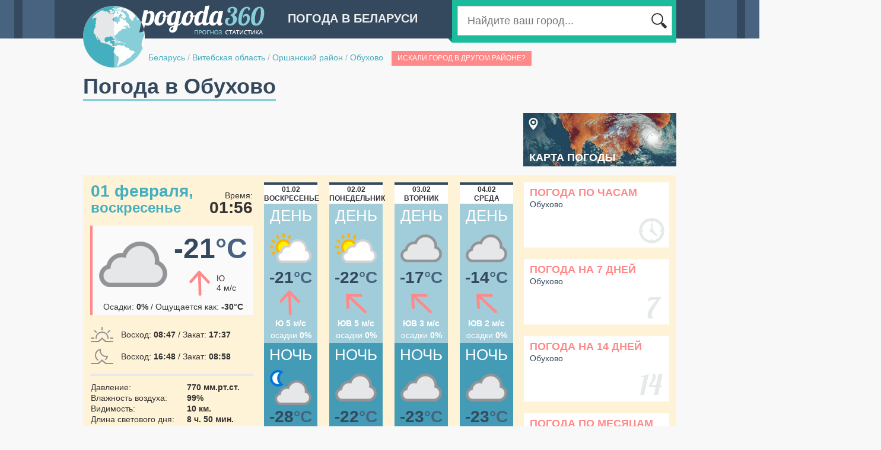

--- FILE ---
content_type: text/html;charset=UTF-8
request_url: http://belarus.pogoda360.ru/941180/
body_size: 5467
content:






<!DOCTYPE html PUBLIC "-//W3C//DTD XHTML 1.0 Transitional//EN" "http://www.w3.org/TR/xhtml1/DTD/xhtml1-transitional.dtd">
<html>
<head>
<title>Погода в Обухово сейчас. Подробный прогноз. Обухово на карте погоды. Витебская область, Оршанский район.</title>
<script type="text/javascript" src="http://ajax.googleapis.com/ajax/libs/jquery/1.7/jquery.min.js"></script>

<script type="text/javascript" src="http://cc.pogoda360.ru/js/typeahead.bundle.min.js"></script>
<!--[if lt IE 9]><script language="javascript" type="text/javascript" src="http://cc.pogoda360.ru/jqplot/excanvas.min.js"></script><![endif]-->
<script type="text/javascript" src="http://cc.pogoda360.ru/jqplot/jqplot.all.min.js"></script>
<link rel="stylesheet" type="text/css" href="http://cc.pogoda360.ru/jqplot/jquery.jqplot.css" />
<link rel="stylesheet" href="https://unpkg.com/leaflet@1.3.1/dist/leaflet.css" integrity="sha512-Rksm5RenBEKSKFjgI3a41vrjkw4EVPlJ3+OiI65vTjIdo9brlAacEuKOiQ5OFh7cOI1bkDwLqdLw3Zg0cRJAAQ==" crossorigin=""/>
<link rel="icon" href="http://cc.pogoda360.ru/favicon.ico" type="image/x-icon" />
<link rel="shortcut icon" href="http://cc.pogoda360.ru/favicon.ico" type="image/ico" />
<meta http-equiv="Content-Type" content="text/html; charset=utf8" />
<meta name="keywords" content="погода Обухово, прогноз погоды, погода сейчас, погода по месяцам, температура, осадки, карта погоды" />
 
<meta http-equiv="Pragma" content="no-cache" />
<meta http-equiv="Expires" content="-1" />
<link rel="stylesheet" type="text/css" href="http://cc.pogoda360.ru/css/main.css?v=1.5" /> 
<script src="https://unpkg.com/leaflet@1.3.1/dist/leaflet.js" integrity="sha512-/Nsx9X4HebavoBvEBuyp3I7od5tA0UzAxs+j83KgC8PU0kgB4XiK4Lfe4y4cgBtaRJQEIFCW+oC506aPT2L1zw==" crossorigin=""></script>
<script type="text/javascript" src="http://cc.pogoda360.ru/js/functions.js?v=1.5"></script>

<script async src="//pagead2.googlesyndication.com/pagead/js/adsbygoogle.js"></script>
<script>
     (adsbygoogle = window.adsbygoogle || []).push({
          google_ad_client: "ca-pub-2527231214147379",
          enable_page_level_ads: true
     });
</script>
<meta name="677c660c210c21155880d92da8642758" content="">

</head>

<body class="sub">
	<div id="page">
		<div id="header">
			<img id="logo" src="http://cc.pogoda360.ru/i/logo.png" />
			<div class="title">Погода в Беларуси</div>
			<div id="searchPanel">
				<div id="searchTail"></div>
				<div id="searchMain">
					<table><tr>
						<td width="*" class="txtContainer"><form id="searchForm" method="post" action="/search/"><input type="text" name="q" id="searchCity" placeholder="Найдите ваш город..."></input></form></td>
						<td width="1"><div class="btn"></div></td>
					</tr></table>
				</div>
			</div>
			<div id="path">
				<a href="/">Беларусь</a>
 

				<span class="sep">/</span> <a href="/r084/">Витебская область</a>

 

				<span class="sep">/</span> <a href="/r084/">Оршанский район</a>

 

				<span class="sep">/</span> <a href="/941180/">Обухово</a>

 

				<div class="multiple" name="Обухово">Искали город в другом районе?</div>

			</div>
		</div>
		<div id="mainPage" publicId="941180">
			<div><h1 id="title">Погода в Обухово</h1></div>












			<div class="container mb15">
				<div class="fl">
					<div>
<script async src="//pagead2.googlesyndication.com/pagead/js/adsbygoogle.js"></script>
<!-- pogoda360 - top -->
<ins class="adsbygoogle"
     style="display:inline-block;width:728px;height:90px"
     data-ad-client="ca-pub-2527231214147379"
     data-ad-slot="2242743293"></ins>
<script>
(adsbygoogle = window.adsbygoogle || []).push({});
</script>
</div>
				</div>
				<div class="fr">
					<div id="map-banner"><a href="/">Карта Погоды</a></div>
				</div>
			</div>


			<div id="cityMain" class="mb20">
			
				<div class="details">

					<div class="mb15"><table class="w100">
						<tr>
							<td>
								<div class="title">01 февраля,<br/><span>воскресенье</span></div>
							</td>
							<td width="80" valign="bottom" align="right" class="time">
								Время:<br/><span>01:56</span>
							</td>
						</tr>
					</table></div>
					
					<div id="cityCurr" class="mb15"><table class="w100">
						<tr>
							<td rowspan="2" width="125" valign="middle" align="center"><img src="http://cc.pogoda360.ru/i/weather/large/4.png"/></td>
							<td height="60" class="temp">-21<span>&deg;C</span></td>
						</tr>
						<tr>
							<td height="50"><table align="center"><tr>
								<td><div class="wind1"></div></td>
								<td class="tal">Ю<br/>4 м/с</td>
							</tr></table></td>
						</tr>
						<tr>
							<td height="25" colspan="2">
								Осадки: <span>0%</span> / Ощущается как: <span>-30&deg;C</span>
							</td>
						</tr>
					</table></div>
					
<!-- 



 -->
					

					
					<div><table class="w100">
						<tr>
							<td height="35" width="1"><img class="mr10" src="http://cc.pogoda360.ru/i/sun.png"/></td>
							<td>Восход: <span>08:47</span> / Закат: <span>17:37</span></td>
						</tr>
						<tr>
							<td height="35" width="1"><img class="mr10" src="http://cc.pogoda360.ru/i/moon.png"/></td>
							<td>Восход: <span>16:48</span> / Закат: <span>08:58</span></td>
						</tr>
					</table></div>

					<div class="sep"></div>

					<div class="mt5 mb10"><table class="w100">
						<tr>
							<td width="160">Давление:</td>
							<td><span>770 мм.рт.ст.</span></td>
						</tr>
						<tr>
							<td width="160">Влажность воздуха:</td>
							<td><span>99%</span></td>
						</tr>
						<tr>
							<td width="160">Видимость:</td>
							<td><span>10 км.</span></td>
						</tr>
						<tr>
							<td width="160">Длина светового дня:</td>
							<td><span>8 ч. 50 мин.</span></td>
						</tr>
					</table></div>

					<div class="sep"></div>


					<div class="avg">Средняя температура</div>
					<div class="avgTxt">
						В феврале: 
						<img src="http://cc.pogoda360.ru/i/day.png"/><span>-2.4&deg;C</span>
						<img src="http://cc.pogoda360.ru/i/night.png"/><span>-5.5&deg;C</span>
					</div>

				</div>


				<div class="forecast">

					<div class="fItem mr20">
						<div class="date">01.02<br/>воскресенье</div>
						<div class="day">
							<div class="title">ДЕНЬ</div>
							<div class="icon"><span></span><img src="http://cc.pogoda360.ru/i/weather/big/2.png"/></div>
							<div class="temp">-21<span>&deg;C</span></div>
							<div class="wind"><div class="wind1"></div></div>
							<div class="txt">Ю 5 м/с<br/><span>осадки</span> 0%</div>
						</div>
						<div class="night">
							<div class="title">НОЧЬ</div>
							<div class="icon"><span></span><img src="http://cc.pogoda360.ru/i/weather/big/25.png"/></div>
							<div class="temp">-28<span>&deg;C</span></div>
							<div class="wind"><div class="wind8"></div></div>
							<div class="txt">ЮВ 4 м/с<br/><span>осадки</span> 0%</div>
						</div>
					</div>

					<div class="fItem mr20">
						<div class="date">02.02<br/>понедельник</div>
						<div class="day">
							<div class="title">ДЕНЬ</div>
							<div class="icon"><span></span><img src="http://cc.pogoda360.ru/i/weather/big/2.png"/></div>
							<div class="temp">-22<span>&deg;C</span></div>
							<div class="wind"><div class="wind8"></div></div>
							<div class="txt">ЮВ 5 м/с<br/><span>осадки</span> 0%</div>
						</div>
						<div class="night">
							<div class="title">НОЧЬ</div>
							<div class="icon"><span></span><img src="http://cc.pogoda360.ru/i/weather/big/4.png"/></div>
							<div class="temp">-22<span>&deg;C</span></div>
							<div class="wind"><div class="wind8"></div></div>
							<div class="txt">ЮВ 3 м/с<br/><span>осадки</span> 0%</div>
						</div>
					</div>

					<div class="fItem mr20">
						<div class="date">03.02<br/>вторник</div>
						<div class="day">
							<div class="title">ДЕНЬ</div>
							<div class="icon"><span></span><img src="http://cc.pogoda360.ru/i/weather/big/4.png"/></div>
							<div class="temp">-17<span>&deg;C</span></div>
							<div class="wind"><div class="wind8"></div></div>
							<div class="txt">ЮВ 3 м/с<br/><span>осадки</span> 0%</div>
						</div>
						<div class="night">
							<div class="title">НОЧЬ</div>
							<div class="icon"><span></span><img src="http://cc.pogoda360.ru/i/weather/big/4.png"/></div>
							<div class="temp">-23<span>&deg;C</span></div>
							<div class="wind"><div class="wind7"></div></div>
							<div class="txt">В 2 м/с<br/><span>осадки</span> 68%</div>
						</div>
					</div>

					<div class="fItem">
						<div class="date">04.02<br/>среда</div>
						<div class="day">
							<div class="title">ДЕНЬ</div>
							<div class="icon"><span></span><img src="http://cc.pogoda360.ru/i/weather/big/4.png"/></div>
							<div class="temp">-14<span>&deg;C</span></div>
							<div class="wind"><div class="wind8"></div></div>
							<div class="txt">ЮВ 2 м/с<br/><span>осадки</span> 0%</div>
						</div>
						<div class="night">
							<div class="title">НОЧЬ</div>
							<div class="icon"><span></span><img src="http://cc.pogoda360.ru/i/weather/big/4.png"/></div>
							<div class="temp">-23<span>&deg;C</span></div>
							<div class="wind"><div class="wind1"></div></div>
							<div class="txt">Ю 2 м/с<br/><span>осадки</span> 87%</div>
						</div>
					</div>

				</div>

				<div class="buttons">
					<div class="button mb20">
<a href="/941180/hourly/">Погода по часам</a>
<span>Обухово</span>
<div class="hourly"></div>
</div>

					<div class="button mb20">
<a href="/941180/7/">Погода на 7 дней</a>
<span>Обухово</span>
<div class="days7"></div>
</div>

					<div class="button mb20">
<a href="/941180/14/">Погода на 14 дней</a>
<span>Обухово</span>
<div class="days14"></div>
</div>

					
					<div class="button">
<a href="/941180/avg/">Погода по месяцам</a>
<span>Обухово</span>
<div class="avg"></div>
</div>


				</div>
			</div>



			<div class="container">
				<div id="left">

					<div class="blockTitle"><a href="/941180/avg/">Погода в Обухово по месяцам</a></div>
<div class="monthList mb20"><table>
<tr>
<td><a href="/941180/january/">январь</a></td>
<td><a href="/941180/april/">апрель</a></td>
<td><a href="/941180/july/">июль</a></td>
<td><a href="/941180/october/">октябрь</a></td>
</tr>
<tr>
<td><a href="/941180/february/">февраль</a></td>
<td><a href="/941180/may/">май</a></td>
<td><a href="/941180/august/">август</a></td>
<td><a href="/941180/november/">ноябрь</a></td>
</tr>
<tr>
<td><a href="/941180/march/">март</a></td>
<td><a href="/941180/june/">июнь</a></td>
<td><a href="/941180/september/">сентябрь</a></td>
<td><a href="/941180/december/">декабрь</a></td>
</tr>
</table></div>

					
<div class="mb20"><!-- Yandex.RTB R-A-2176393-1 -->
<div id="yandex_rtb_1"></div>
<script type="text/javascript">
    (function(w, d, n, s, t) {
        w[n] = w[n] || [];
        w[n].push(function() {
            Ya.Context.AdvManager.render({
                blockId: "R-A-2176393-1",
                renderTo: "yandex_rtb_1",
                pageNumber: 1,
                async: true
            });
        });
        t = d.getElementsByTagName("script")[0];
        s = d.createElement("script");
        s.type = "text/javascript";
        s.src = "//an.yandex.ru/system/context.js";
        s.async = true;
        t.parentNode.insertBefore(s, t);
    })(this, this.document, "yandexContextAsyncCallbacks");
</script>

</div>


					<div class="blockTitle"><a href="/941180/avg/">Температура воздуха в Обухово, &deg;C</a></div>
					<div class="chartPanel mb20">
						<div id="chartTemp" style="height: 350px;"></div>
						<div class="mb10 mt10">
							<p class="txt14">* Вы можете получить более подробную информацию о температуре воздуха за определенный месяц, кликнув на столбец с его значением.</p>
						</div>
					</div>
					



					<div class="blockTitle"><a href="/941180/avg/">Количество осадков в Обухово, мм</a></div>
					<div class="chartPanel mb20">
						<div id="chartPrecip" style="height: 300px;"></div>
					</div>
					









<div class="blockTitle"><a href="/#30.39936,54.62534,10,941180">Обухово на карте погоды</a></div>
<div class="mapPanel mb20" id="staticMap" style="height: 200px;" x="30.39936" y="54.62534" z="9" cityId="7173" url="/#30.39936,54.62534,10,941180"></div>


<div class="mb20"><!-- Yandex.RTB R-A-2176393-1 -->
<div id="yandex_rtb_2"></div>
<script type="text/javascript">
    (function(w, d, n, s, t) {
        w[n] = w[n] || [];
        w[n].push(function() {
            Ya.Context.AdvManager.render({
                blockId: "R-A-2176393-1",
                renderTo: "yandex_rtb_2",
                pageNumber: 2,
                async: true
            });
        });
        t = d.getElementsByTagName("script")[0];
        s = d.createElement("script");
        s.type = "text/javascript";
        s.src = "//an.yandex.ru/system/context.js";
        s.async = true;
        t.parentNode.insertBefore(s, t);
    })(this, this.document, "yandexContextAsyncCallbacks");
</script>

</div>
				
				</div>

				
				<div id="right">
<div class="mb20">
<script async src="//pagead2.googlesyndication.com/pagead/js/adsbygoogle.js"></script>
<!-- pogoda360 - right1 -->
<ins class="adsbygoogle"
     style="display:inline-block;width:336px;height:280px"
     data-ad-client="ca-pub-2527231214147379"
     data-ad-slot="5196209693"></ins>
<script>
(adsbygoogle = window.adsbygoogle || []).push({});
</script>
</div>







<!-- 

 -->


					
					<div class="topMonthsHeader">Подробнее о погоде в<br/><span>в Обухово</span></div>
					<div class="topMonthsBody mb20"><table id="topTable">

						<tr><td class="title" colspan="3">Самые солнечные месяцы:</td></tr>
						<tr>
							<td class="icon" rowspan="3">
								<div id="sunny-icon"></div>
							</td>
							<td class="month"><a href="/941180/september/">Сентябрь</a></td>
							<td class="val">12 дней</td>
						</tr>
						<tr>
							<td class="month"><a href="/941180/august/">Август</a></td>
							<td class="val">10 дней</td>
						</tr>
						<tr>
							<td class="month"><a href="/941180/june/">Июнь</a></td>
							<td class="val">8 дней</td>
						</tr>
						<tr><td colspan="3"><div class="sep"></div></td></tr>
	
	

						<tr><td class="title" colspan="3">Самые теплые месяцы:</td></tr>
						<tr>
							<td class="icon" rowspan="3">
								<div id="warm-icon"></div>
							</td>
							<td class="month"><a href="/941180/august/">Август</a></td>
							<td class="val">22.0 &deg;C</td>
						</tr>
						<tr>
							<td class="month"><a href="/941180/july/">Июль</a></td>
							<td class="val">21.5 &deg;C</td>
						</tr>
						<tr>
							<td class="month"><a href="/941180/june/">Июнь</a></td>
							<td class="val">20.4 &deg;C</td>
						</tr>
						<tr><td colspan="3"><div class="sep"></div></td></tr>
	
	
	


						<tr><td class="title" colspan="3">Самые холодные месяцы:</td></tr>
						<tr>
							<td class="icon" rowspan="3">
								<div id="cold-icon"></div>
							</td>
							<td class="month"><a href="/941180/january/">Январь</a></td>
							<td class="val">-3.7 &deg;C</td>
						</tr>
						<tr>
							<td class="month"><a href="/941180/february/">Февраль</a></td>
							<td class="val">-2.4 &deg;C</td>
						</tr>
						<tr>
							<td class="month"><a href="/941180/december/">Декабрь</a></td>
							<td class="val">-1.3 &deg;C</td>
						</tr>
						<tr><td colspan="3"><div class="sep"></div></td></tr>

	

						<tr><td class="title" colspan="3">Самые дождливые месяцы:</td></tr>
						<tr>
							<td class="icon" rowspan="3">
								<div id="rainy-icon"></div>
							</td>
							<td class="month"><a href="/941180/july/">Июль</a></td>
							<td class="val">8 дней</td>
						</tr>
						<tr>
							<td class="month"><a href="/941180/june/">Июнь</a></td>
							<td class="val">7 дней</td>
						</tr>
						<tr>
							<td class="month"><a href="/941180/may/">Май</a></td>
							<td class="val">6 дней</td>
						</tr>
						<tr><td colspan="3"><div class="sep"></div></td></tr>

	
	

						<tr><td class="title" colspan="3">Самые ветренные месяцы:</td></tr>
						<tr>
							<td class="icon" rowspan="3">
								<div id="windy-icon"></div>
							</td>
							<td class="month"><a href="/941180/december/">Декабрь</a></td>
							<td class="val">4.7 м/с</td>
						</tr>
						<tr>
							<td class="month"><a href="/941180/april/">Апрель</a></td>
							<td class="val">4.6 м/с</td>
						</tr>
						<tr>
							<td class="month"><a href="/941180/january/">Январь</a></td>
							<td class="val">4.6 м/с</td>
						</tr>
						<tr><td colspan="3"><div class="sep"></div></td></tr>

						
					</table></div>







<div class="mb20"><!-- Yandex.RTB R-A-2176393-2 -->
<div id="yandex_rtb_3"></div>
<script type="text/javascript">
    (function(w, d, n, s, t) {
        w[n] = w[n] || [];
        w[n].push(function() {
            Ya.Context.AdvManager.render({
                blockId: "R-A-2176393-2",
                renderTo: "yandex_rtb_3",
                pageNumber: 3,
                async: true
            });
        });
        t = d.getElementsByTagName("script")[0];
        s = d.createElement("script");
        s.type = "text/javascript";
        s.src = "//an.yandex.ru/system/context.js";
        s.async = true;
        t.parentNode.insertBefore(s, t);
    })(this, this.document, "yandexContextAsyncCallbacks");
</script>

</div>
<div class="mb20">
<script async src="//pagead2.googlesyndication.com/pagead/js/adsbygoogle.js"></script>
<!-- pogoda360 - right2 -->
<ins class="adsbygoogle"
     style="display:inline-block;width:336px;height:280px"
     data-ad-client="ca-pub-2527231214147379"
     data-ad-slot="8149676095"></ins>
<script>
(adsbygoogle = window.adsbygoogle || []).push({});
</script>
</div>

				</div>
			</div>



<script>
var pageInit = function() {

	chart.drawYTempBars('chartTemp', [[[1,-3.7],[2,-2.4],[3,3.3],[4,9.9],[5,15.1],[6,20.4],[7,21.5],[8,22.0],[9,16.9],[10,9.9],[11,3.1],[12,-1.3]],[[1,-5.9],[2,-5.5],[3,-1.0],[4,4.4],[5,8.5],[6,13.6],[7,14.8],[8,14.7],[9,10.5],[10,6.1],[11,1.0],[12,-3.0]]], [[-11,'-11'],[-6,'-6'],[-1,'-1'],[4,'4'],[9,'9'],[14,'14'],[19,'19'],[24,'24'],[29,'29']], '/941180/');


	chart.drawYBars('chartPrecip', [[[1,44.2],[2,33.9],[3,40.7],[4,43.4],[5,82.0],[6,101.3],[7,111.0],[8,63.0],[9,44.4],[10,52.6],[11,41.6],[12,50.5]]], [[0,'0'],[19,'19'],[38,'38'],[57,'57'],[76,'76'],[95,'95'],[114,'114'],[133,'133']], '/941180/');
	

}
</script>



				

		</div>
	</div>
	<div id="footer">
		<div id="footerContent">
			<div id="footerLogo"></div>
			<table>
				<tr>
					<td width="220">
						<div class="mb10">&copy; 2014 pogoda360.ru<br/><span>Все права защищены</span></div>
						<div class="email">admin@pogoda360.ru</div>
					</td>
					<td width="720" valign="top">


						<div class="cntr"><a href="http://ukraine.pogoda360.ru">Погода в Украине</a></div>



						<div class="cntr"><a href="http://latvia.pogoda360.ru">Погода в Латвии</a></div>



						<div class="cntr"><a href="http://russia.pogoda360.ru">Погода в России</a></div>



						<div class="cntr"><a href="http://lithuania.pogoda360.ru">Погода в Литве</a></div>



						<div class="cntr"><a href="http://estonia.pogoda360.ru">Погода в Эстонии</a></div>



						<div class="cntr"><a href="http://moldova.pogoda360.ru">Погода в Молдове</a></div>



						<div class="cntr"><a href="http://romania.pogoda360.ru">Погода в Румынии</a></div>



						<div class="cntr"><a href="http://bulgaria.pogoda360.ru">Погода в Болгарии</a></div>



						<div class="cntr"><a href="/articles">Статьи</a></div>


					</td>
				</tr>
			</table>
		</div>
	</div>

	<div id="chartPop" class="hidden pop">
		<div class="chartContainer"></div>
	</div>
	
<script>
  (function(i,s,o,g,r,a,m){i['GoogleAnalyticsObject']=r;i[r]=i[r]||function(){
  (i[r].q=i[r].q||[]).push(arguments)},i[r].l=1*new Date();a=s.createElement(o),
  m=s.getElementsByTagName(o)[0];a.async=1;a.src=g;m.parentNode.insertBefore(a,m)
  })(window,document,'script','//www.google-analytics.com/analytics.js','ga');

  ga('create', 'UA-20929912-8', 'auto');
  ga('send', 'pageview');

</script>	

<!-- Yandex.Metrika counter --><script type="text/javascript"> (function (d, w, c) { (w[c] = w[c] || []).push(function() { try { w.yaCounter27244748 = new Ya.Metrika({ id:27244748 }); } catch(e) { } }); var n = d.getElementsByTagName("script")[0], s = d.createElement("script"), f = function () { n.parentNode.insertBefore(s, n); }; s.type = "text/javascript"; s.async = true; s.src = (d.location.protocol == "https:" ? "https:" : "http:") + "//mc.yandex.ru/metrika/watch.js"; if (w.opera == "[object Opera]") { d.addEventListener("DOMContentLoaded", f, false); } else { f(); } })(document, window, "yandex_metrika_callbacks");</script><noscript><div><img src="//mc.yandex.ru/watch/27244748" style="position:absolute; left:-9999px;" alt="" /></div></noscript><!-- /Yandex.Metrika counter -->
	
</body>
</html>



--- FILE ---
content_type: text/html;charset=utf-8
request_url: http://pogoda360.ru/ajax/getBoundsResorts/
body_size: 577
content:
[{"domain":4,"id":983178,"name":"Буй","x":29.735987,"y":54.72778,"code":25,"temp":12,"feels":12,"windDir":7,"windVal":3,"history":1,"isMarine":false,"gde":"Буе","avg":{"m1":-5.8,"m2":-2.6,"m3":2.6,"m4":9.8,"m5":18,"m6":21.8,"m7":24.2,"m8":23.2,"m9":16.4,"m10":7.9,"m11":2.8,"m12":-1.4}},{"domain":4,"id":176272,"name":"Татарск","x":30.392838,"y":54.48967,"code":25,"temp":13,"feels":13,"windDir":7,"windVal":3,"history":1,"isMarine":false,"gde":"Татарске","avg":{"m1":-5.9,"m2":-2.8,"m3":2.4,"m4":9.8,"m5":18.2,"m6":22,"m7":24.5,"m8":23.4,"m9":16.5,"m10":7.8,"m11":2.6,"m12":-1.7}},{"domain":4,"id":199326,"name":"Волосово","x":29.609085,"y":54.55042,"code":25,"temp":12,"feels":13,"windDir":7,"windVal":2,"history":1,"isMarine":false,"gde":"Волосово","avg":{"m1":-5.4,"m2":-2.4,"m3":2.8,"m4":10,"m5":18.3,"m6":22.2,"m7":24.5,"m8":23.4,"m9":16.5,"m10":7.9,"m11":2.8,"m12":-1.3}},{"domain":4,"id":817009,"name":"Отрадная","x":29.669064,"y":54.63923,"code":25,"temp":12,"feels":12,"windDir":7,"windVal":3,"history":1,"isMarine":false,"gde":"Отрадной","avg":{"m1":-5.7,"m2":-2.6,"m3":2.6,"m4":9.8,"m5":18,"m6":21.8,"m7":24.3,"m8":23.2,"m9":16.5,"m10":7.9,"m11":2.8,"m12":-1.4}},{"domain":4,"id":510741,"name":"Байкал","x":29.980968,"y":54.47383,"code":25,"temp":13,"feels":13,"windDir":7,"windVal":3,"history":1,"isMarine":false,"gde":"Байкале","avg":{"m1":-5.9,"m2":-2.7,"m3":2.4,"m4":9.8,"m5":18.1,"m6":22,"m7":24.5,"m8":23.4,"m9":16.3,"m10":7.7,"m11":2.6,"m12":-1.7}},{"domain":4,"id":747119,"name":"Рощино","x":30.204338,"y":54.68206,"code":25,"temp":13,"feels":13,"windDir":7,"windVal":3,"history":1,"isMarine":false,"gde":"Рощино","avg":{"m1":-5.9,"m2":-2.7,"m3":2.4,"m4":9.7,"m5":18.1,"m6":22,"m7":24.5,"m8":23.5,"m9":16.3,"m10":7.7,"m11":2.6,"m12":-1.7}},{"domain":4,"id":560537,"name":"Мошково","x":30.339638,"y":54.56705,"code":25,"temp":13,"feels":13,"windDir":7,"windVal":3,"history":1,"isMarine":false,"gde":"Мошково","avg":{"m1":-5.9,"m2":-2.7,"m3":2.4,"m4":9.7,"m5":18.1,"m6":22,"m7":24.5,"m8":23.5,"m9":16.3,"m10":7.8,"m11":2.6,"m12":-1.7}}]

--- FILE ---
content_type: text/html; charset=utf-8
request_url: https://www.google.com/recaptcha/api2/aframe
body_size: 267
content:
<!DOCTYPE HTML><html><head><meta http-equiv="content-type" content="text/html; charset=UTF-8"></head><body><script nonce="FrtxFcqZXAE-0HfuODYhBg">/** Anti-fraud and anti-abuse applications only. See google.com/recaptcha */ try{var clients={'sodar':'https://pagead2.googlesyndication.com/pagead/sodar?'};window.addEventListener("message",function(a){try{if(a.source===window.parent){var b=JSON.parse(a.data);var c=clients[b['id']];if(c){var d=document.createElement('img');d.src=c+b['params']+'&rc='+(localStorage.getItem("rc::a")?sessionStorage.getItem("rc::b"):"");window.document.body.appendChild(d);sessionStorage.setItem("rc::e",parseInt(sessionStorage.getItem("rc::e")||0)+1);localStorage.setItem("rc::h",'1769900207466');}}}catch(b){}});window.parent.postMessage("_grecaptcha_ready", "*");}catch(b){}</script></body></html>